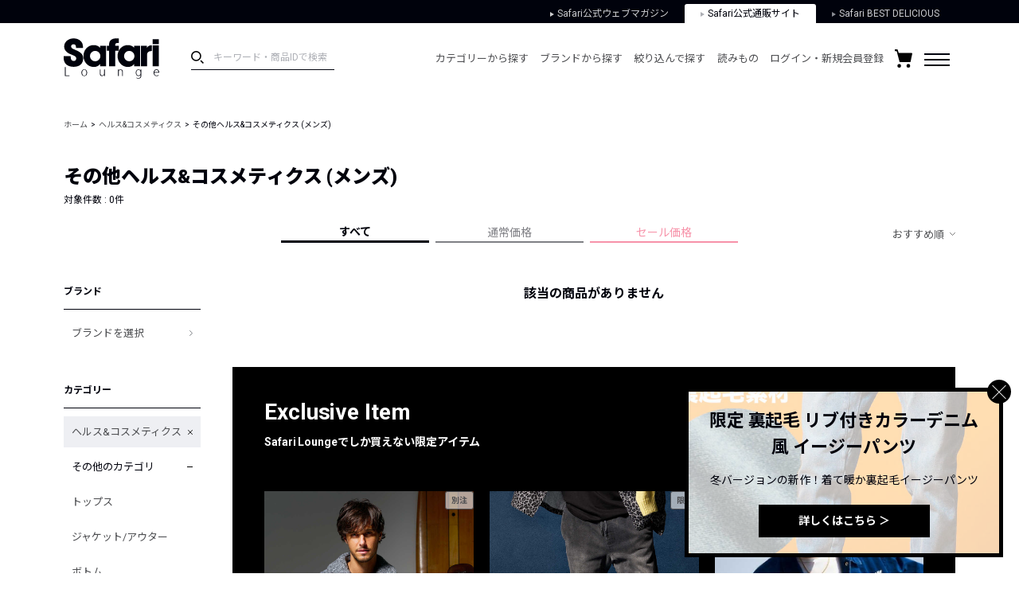

--- FILE ---
content_type: application/javascript
request_url: https://media.safarilounge.jp/thegear/content/theme/view/pc/js/module.js?t=1597807531
body_size: 7354
content:
"use strict";

var safari = (function ($) {

    var options = {

    };

    var init = function () {

        /**
         * ヘッダーのメニューアイコンクリック時、メニューを表示
         */
        $('.header').on('click', '.header-util__item--menu', function () {
            $('.menu').slideToggle();
        });


        /**
         * 絞り込み|並び替えパネル 並び替えボタン押下時処理
         */
        $('.list_head_sub').on('click', '.page-info__control__sort-btn', function () {
            $(this).toggleClass('page-info__control__sort-btn--open');
            $('.page-info__control__sort').slideToggle('fast');
        });
        $('.page-info__control').on('click', '.page-info__control__sort-btn', function () {
            $(this).toggleClass('page-info__control__sort-btn--open');
            $('.page-info__control__sort').slideToggle('fast');
        });

        // slick自動起動
        $('.slick').each(function () {
            var itemCount = $(this).find('.itemlist__item').length;

            var slickOption;
            if ($(this).hasClass('itemlist--col6')) {
                slickOption = (itemCount > 6) ? {
                    "slidesToShow": 6,
                    "slidesToScroll": 1,
                    "prevArrow": '<button type="button" class="slick-prev"></button>',
                    "nextArrow": '<button type="button" class="slick-next"></button>'
                } : slickOption;
            } else if ($(this).hasClass('itemlist--col5')) {
                slickOption = (itemCount >= 5) ? {
                    "slidesToShow": 5,
                    "slidesToScroll": 1,
                    "prevArrow": '<button type="button" class="slick-prev"></button>',
                    "nextArrow": '<button type="button" class="slick-next"></button>'
                } : slickOption;
            } else if ($(this).hasClass('itemlist--col4')) {
                slickOption = (itemCount >= 4) ? {
                    "slidesToShow": 4,
                    "slidesToScroll": 1,
                    "prevArrow": '<button type="button" class="slick-prev"></button>',
                    "nextArrow": '<button type="button" class="slick-next"></button>'
                } : slickOption;
            } else if ($(this).hasClass('itemlist--col3')) {
                slickOption = (itemCount >= 3) ? {
                    "slidesToShow": 3,
                    "slidesToScroll": 1,
                    "prevArrow": '<button type="button" class="slick-prev"></button>',
                    "nextArrow": '<button type="button" class="slick-next"></button>'
                } : slickOption;
            }

            if (slickOption) {
                $(this).slick(slickOption);
            }

        });
        $('.slick-vertical3').slick({
            "slidesToShow": 3,
            "slidesToScroll": 1,
            "vertical": true,
            "verticalSwiping": true,
            "prevArrow": '<button type="button" class="slick-prev"></button>',
            "nextArrow": '<button type="button" class="slick-next"></button>',
        });
	    $('.exclusive_slick').slick({
	        "slidesToShow": 3,
	        "slidesToScroll": 1,
	        "infinite": true,
	    });

        //('.itemlist__item').on('click', '.itemlist__item__favorite', function () {
        //   alert('@TODO お気に入りボタンクリック時処理');
        //);
        /**
         * モーダル
         */
        $('.itemlist__item__favorite').modaal({
            type: 'ajax',
            overlay_opacity: 0.6,
            background_scroll: false
        });

        // モーダルお気に入りチェック
        $(document).on('click', '.modal__list__item__info__row__btn__favorite', function () {
            $(this).toggleClass('modal__list__item__info__row__btn__favorite--checked');
        });

        /**
         * モーダルの閉じるボタン処理
         */
        $(document).on('click', '.modal__btn-control__closebtn', function () {
            $('#modaal-close').click();
        });

        /**
         * パスワードの目
         */
        $('.entry-password-wrap').on('click', '.entry-password-wrap__btn', function () {
            var $input = $(this).prev('.entry-password-wrap__password');
            var attr = $input.attr('type');
            if (attr == 'password') {
                $input.attr('type', 'text');
            } else if (attr == 'text') {
                $input.attr('type', 'password');
            }
        });

        // クレジットカードformのセキュリティコード説明
        if ($('.cart-form').length > 0) {
            $('.cart-form').on('click', '.credit__morebtn', function () {
                $(this).toggleClass('credit__morebtn--close').next('.credit__moretext').slideToggle();
            });
        }
    };

    var app = {
        menu: {
            show: function (targetDom) {
                if (targetDom == undefined) return;
                $(targetDom).toggleClass('menu__wrap--child--show');
            },
            home: function () {
                $('.menu__wrap--child').removeClass('menu__wrap--child--show');
            },
            close: function (targetDom) {
                $(targetDom).removeClass('menu__wrap--child--show');
            }
        },
        side: {
            init: function () {
                /**
                 * サイドナビのアコーディオン
                 */
                $('.sidenavi').on('click', '.sidenavi__block__title--opener,.sidenavi__block__title--closer', function () {
                    $(this).next().slideToggle('fast');
                    $(this).toggleClass('sidenavi__block__title--opener').toggleClass('sidenavi__block__title--closer');
                });
                $('.sidenavi').on('click', '.sidenavi__list__item__node--opener,.sidenavi__list__item__node--closer', function () {
                    $(this).next().slideToggle('fast');
                    $(this).toggleClass('sidenavi__list__item__node--opener').toggleClass('sidenavi__list__item__node--closer');
                });
                $('.sidenavi').on('click', '.colorcube', function () {
                    $(this).toggleClass('colorcube--selected');
                });
                $('.sidenavi .sidenavi__list__child .sidenavi__list__item').on({
                    'mouseenter': function () {
                        $(this).find('.sidenavi__popup').slideToggle('fast');
                    },
                    'mouseleave': function () {
                        $(this).find('.sidenavi__popup').hide();
                    }
                });
                $('#brand-modal-btn').modaal({
                    type: 'ajax',
                    overlay_opacity: 0.6
                });
                $(document).on('click', '.brand-tab__item', function () {
                    $('.brand-tab__item').toggleClass('brand-tab__item--active');
                    $('.brand-filter-list__wrap').toggleClass('brand-filter-list__wrap--active');
                });
            },

        }
    };


    /**
     * 初期処理
     */
    $(function () {
        init();
        app.side.init();
    });

    return app;

}(jQuery, window, document));

$(document).ready(function(){
   $(window).scroll(function () {
        if ($(this).scrollTop() > 100) {
            $(".cart_in_box").fadeOut();
        }
    }); 
});
